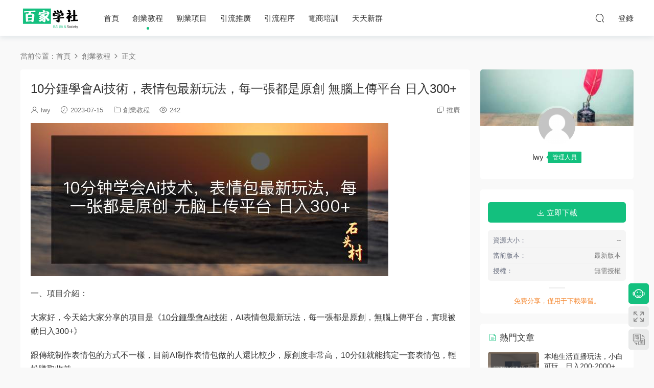

--- FILE ---
content_type: text/html; charset=UTF-8
request_url: https://www.baijiasc.cn/6246.html
body_size: 12651
content:
<!DOCTYPE HTML><html><head><meta charset="UTF-8"><meta http-equiv="X-UA-Compatible" content="IE=edge,chrome=1"><meta name="viewport" content="width=device-width,minimum-scale=1.0,maximum-scale=1.0,user-scalable=no"/><meta name="apple-mobile-web-app-title" content="百家学社"><meta http-equiv="Cache-Control" content="no-siteapp"><title>10分钟学会Ai技术，表情包最新玩法，每一张都是原创 无脑上传平台 日入300+-百家学社</title><meta name="keywords" content="10分钟学会Ai技术,创业教程"><meta name="description" content="一、项目介绍：  大家好，今天给大家分享的项目是《10分钟学会Ai技术，AI表情包最新玩法，每一张都是原创，无脑上传平台，实现被动日入300+》  跟传统制作表情包的方式不一样，目前AI制作表情包做的人还比较少，原创度非常高，10..."><link rel="shortcut icon" href="https://www.baijiasc.cn/wp-content/uploads/2022/10/2022101005131919.png"><meta name='robots' content='max-image-preview:large' /><link rel='dns-prefetch' href='//cdn.staticfile.org' /><link rel='dns-prefetch' href='//s.w.org' /><link rel='stylesheet' id='modown-libs-css'  href='https://www.baijiasc.cn/wp-content/cache/autoptimize/css/autoptimize_single_ffe917652ac9f9d7433a6291427277a1.css?ver=8.501' type='text/css' media='screen' /><link rel='stylesheet' id='dripicons-css'  href='//cdn.staticfile.org/dripicons/2.0.0/webfont.min.css?ver=2.0.0' type='text/css' media='screen' /><link rel='stylesheet' id='modown-font-css'  href='https://www.baijiasc.cn/wp-content/cache/autoptimize/css/autoptimize_single_672fbe2d9db88a7ea35d1a1689c47817.css?ver=8.501' type='text/css' media='screen' /><link rel='stylesheet' id='modown-base-css'  href='https://www.baijiasc.cn/wp-content/cache/autoptimize/css/autoptimize_single_331dc8e58c605da861f33ceb5491cf0f.css?ver=8.501' type='text/css' media='screen' /><link rel='stylesheet' id='modown-style-css'  href='https://www.baijiasc.cn/wp-content/themes/modown/style.css?ver=8.501' type='text/css' media='screen' /> <script type='text/javascript' src='https://www.baijiasc.cn/wp-includes/js/jquery/jquery.min.js?ver=3.6.0' id='jquery-core-js'></script> <script type='text/javascript' src='https://www.baijiasc.cn/wp-includes/js/jquery/jquery-migrate.min.js?ver=3.3.2' id='jquery-migrate-js'></script> <link rel="https://api.w.org/" href="https://www.baijiasc.cn/wp-json/" /><link rel="alternate" type="application/json" href="https://www.baijiasc.cn/wp-json/wp/v2/posts/6246" /><link rel="canonical" href="https://www.baijiasc.cn/6246.html" /><link rel='shortlink' href='https://www.baijiasc.cn/?p=6246' /><style id="erphpdown-custom">.erphpdown-default, .erphpdown-see{padding: 15px 25px !important;border: none !important;background: #f5f5f5;}.erphpdown-default > legend{display: none !important;}.erphpdown-default .erphpdown-child{border: none !important;background: #e8e8e8;padding: 25px 15px 15px !important;margin: 10px 0 !important;}.erphpdown-default .erphpdown-child > legend{position: absolute;top: 0;background: #d4d4d4;color: #444;padding: 0 8px !important}</style><style>:root{--theme-color: #13c07e;}    .vip-tag, .free-tag{display:none !important;}
  .logo{width:120px;}@media (max-width: 1024px){.logo, .logo a {width: 100px;height: 60px;}}@media (max-width: 768px){.nav-right .nav-vip{display: none;}}@media (max-width: 768px){
      .rollbar{display: block;}
    }@media (max-width: 768px){
      .footer-widgets{display: none;}
    }</style> <script>(function(){
var el = document.createElement("script");
el.src = "https://lf1-cdn-tos.bytegoofy.com/goofy/ttzz/push.js?5463b11c624b81818def78eef2876ee9d2daf8e2a4c7a80a65a30d734069b0be30632485602430134f60bc55ca391050b680e2741bf7233a8f1da9902314a3fa";
el.id = "ttzz";
var s = document.getElementsByTagName("script")[0];
s.parentNode.insertBefore(el, s);
})(window)</script> </head><body class="post-template-default single single-post postid-6246 single-format-standard gd-list"><header class="header"><div class="container clearfix"><div class="logo"> <a style="background-image:url(https://www.baijiasc.cn/wp-content/uploads/2022/10/2022100913052573.png)" href="https://www.baijiasc.cn" title="百家学社">百家学社</a> </a></div><ul class="nav-main"><li id="menu-item-29" class="menu-item menu-item-type-custom menu-item-object-custom menu-item-29"><a href="/">首页</a></li><li id="menu-item-23" class="menu-item menu-item-type-taxonomy menu-item-object-category current-post-ancestor current-menu-parent current-post-parent menu-item-23"><a href="https://www.baijiasc.cn/cyjc">创业教程</a></li><li id="menu-item-24" class="menu-item menu-item-type-taxonomy menu-item-object-category menu-item-24"><a href="https://www.baijiasc.cn/fyxm">副业项目</a></li><li id="menu-item-25" class="menu-item menu-item-type-taxonomy menu-item-object-category menu-item-25"><a href="https://www.baijiasc.cn/yltk">引流推广</a></li><li id="menu-item-26" class="menu-item menu-item-type-taxonomy menu-item-object-category menu-item-26"><a href="https://www.baijiasc.cn/ylcx">引流程序</a></li><li id="menu-item-27" class="menu-item menu-item-type-taxonomy menu-item-object-category menu-item-27"><a href="https://www.baijiasc.cn/dspx">电商培训</a></li><li id="menu-item-28" class="menu-item menu-item-type-taxonomy menu-item-object-category menu-item-28"><a href="https://www.baijiasc.cn/ttxq">天天新群</a></li></ul><ul class="nav-right"><li class="nav-search"> <a href="javascript:;" class="search-loader" title="搜索"><i class="icon icon-search"></i></a></li><li class="nav-login no"><a href="https://www.baijiasc.cn/login" class="signin-loader" rel="nofollow"><i class="icon icon-user"></i><span>登录</span></a></li><li class="nav-button"><a href="javascript:;" class="nav-loader"><i class="icon icon-menu"></i></a></li></ul></div></header><div class="search-wrap"><div class="container"><form action="https://www.baijiasc.cn/" class="search-form" method="get"> <input autocomplete="off" class="search-input" name="s" placeholder="输入关键字回车" type="text"> <i class="icon icon-close"></i> <input type="hidden" name="cat" class="search-cat-val"></form></div></div><div class="main"><div class="container clearfix"><div class="breadcrumbs">当前位置：<span><a href="https://www.baijiasc.cn/" itemprop="url"><span itemprop="title">首页</span></a></span> <span class="sep"><i class="dripicons dripicons-chevron-right"></i></span> <span><a href="https://www.baijiasc.cn/cyjc" itemprop="url"><span itemprop="title">创业教程</span></a></span> <span class="sep"><i class="dripicons dripicons-chevron-right"></i></span> <span class="current">正文</span></div><div class="content-wrap"><div class="content"><article class="single-content"><div class="article-header"><h1 class="article-title">10分钟学会Ai技术，表情包最新玩法，每一张都是原创 无脑上传平台 日入300+</h1><div class="article-meta"> <span class="item"><i class="icon icon-user"></i> <a target="_blank" href="https://www.baijiasc.cn/author/lwy" class="avatar-link">lwy</a></span> <span class="item"><i class="icon icon-time"></i> 2023-07-15</span> <span class="item item-cats"><i class="icon icon-cat"></i> <a href="https://www.baijiasc.cn/cyjc">创业教程</a></span> <span class="item"><i class="icon icon-eye"></i> 242</span> <span class="item right"><i class="icon icon-copy"></i> <a href="javascript:;" class="article-aff" >推广</a></span></div></div><div class="article-content clearfix"><p><img title="10分钟学会Ai技术，表情包最新玩法，每一张都是原创 无脑上传平台 日入300+插图"  src="https://www.baijiasc.cn/wp-content/uploads/2023/07/3328e.jpg" alt="10分钟学会Ai技术，表情包最新玩法，每一张都是原创 无脑上传平台 日入300+"></p><p>一、项目介绍：</p><p>大家好，今天给大家分享的项目是《<a href="https://www.baijiasc.cn/tag/10%e5%88%86%e9%92%9f%e5%ad%a6%e4%bc%9aai%e6%8a%80%e6%9c%af" title="更多关于 10分钟学会Ai技术 的文章" target="_blank">10分钟学会Ai技术</a>，AI表情包最新玩法，每一张都是原创，无脑上传平台，实现被动日入300+》</p><p>跟传统制作表情包的方式不一样，目前AI制作表情包做的人还比较少，原创度非常高，10分钟就能搞定一套表情包，轻松赚取收益。</p><p>变现的方式也比较多种，上传表情平台、收徒、合作售卖等方式</p><p>总之，只要我们的表情得到粉丝的认可，吸引用户的注意力，就肯定不用担心钱的问题。</p><p>课程内容：</p><p>1、人人都可以上手的表情包项目，秒变大师</p><p>2、这样制作表情包太简单了</p><p>3、这几种变现方式你喜欢哪种？</p><p>二、适合人群：寻找各类互联网项目的小伙伴。</p><p>三、网创专栏：</p><p>本网创分享专栏旨在：揭秘市面上收费成百上千元的互联网项目，拒接割韭菜，降低试错成本！</p><p>四、项目来源：【公众号：百家学社圈】</p><p>五、温馨提示：</p><p>1.本平台只做项目揭秘，无法一对一教学指导，基本每套教程内含项目全套的教程讲解，请仔细阅读。</p><p>2.本平台仅做资源分享，不做任何收益保障，市场上收费几百上千的项目，在本平台单买仅需要十几二十块就可以买到（升级平台会员/代理可以免费下载学习）！并不存在任何欺骗的情况，如果你对当前项目不满意，可以反馈平台客服处理，平台不保证所有项目都是能赚钱的，只能确保项目的教程和附带的软件和外面的一模一样，并且是可以运行的，项目实际操作情况，请您自己测试分辨！</p><p>3.项目内如若涉及网络充值等情况，请注意个人防范，谨防诈骗！非本平台自营业务概不负责！</p><p>4.因虚拟商品具有可复制性，一经拍下发货，视为认可项目，注意事项说明！概不退款！</p><p>5.本平台初衷是：杜绝割韭菜，减少试错成本！</p><p>6.祝愿大家：都能找到适合自己的项目，日进斗金！</p><fieldset class="erphpdown erphpdown-default" id="erphpdown"><legend>资源下载</legend><div class='erphpdown-item'>文件1地址<a href='https://www.baijiasc.cn/wp-content/plugins/erphpdown/download.php?postid=6246&key=1&nologin=1&timestamp=1767113665' target='_blank' class='erphpdown-down'>点击下载</a></div><div class="erphpdown-tips">免费分享，仅用于下载学习。</div></fieldset><style>.erphpdown-box, .erphpdown-box + .article-custom-metas{display:block;}</style><div class="erphpdown-box"><span class="erphpdown-title">资源下载</span><div class="erphpdown-con clearfix"><div class='erphpdown-price'>此资源<span>免费</span> 下载</div><div class='erphpdown-cart'><a href='https://www.baijiasc.cn/wp-content/plugins/erphpdown/download.php?postid=6246&key=1&nologin=1' target='_blank' class='down'>点击下载</a></div></div><div class="tips2">免费分享，仅用于下载学习。</div></div><div class="article-custom-metas clearfix"><div class="meta"><t>资源大小：</t>--</div><div class="meta"><t>当前版本：</t>最新版本</div><div class="meta"><t>授权：</t>无需授权</div></div><p class="article-copyright"><i class="icon icon-warning1"></i> 原文链接：<a href="https://www.baijiasc.cn/6246.html">https://www.baijiasc.cn/6246.html</a>，转载请注明出处。</p></div><div class="article-act"> <a href="javascript:;" class="article-collect signin-loader" title="收藏"><i class="icon icon-star"></i> <span>0</span></a> <a href="javascript:;" class="article-zan" data-id="6246" title="赞"><i class="icon icon-zan"></i> <span>0</span></a></div><div class="article-tags"><a href="https://www.baijiasc.cn/tag/10%e5%88%86%e9%92%9f%e5%ad%a6%e4%bc%9aai%e6%8a%80%e6%9c%af" rel="tag">10分钟学会Ai技术</a></div><div class="article-shares"><a href="javascript:;" data-url="https://www.baijiasc.cn/6246.html" class="share-weixin" title="分享到微信"><i class="icon icon-weixin"></i></a><a data-share="qzone" class="share-qzone" data-url="https://www.baijiasc.cn/6246.html" title="分享到QQ空间"><i class="icon icon-qzone"></i></a><a data-share="weibo" class="share-tsina" data-url="https://www.baijiasc.cn/6246.html" title="分享到新浪微博"><i class="icon icon-weibo"></i></a><a data-share="qq" class="share-sqq" data-url="https://www.baijiasc.cn/6246.html" title="分享到QQ好友"><i class="icon icon-qq"></i></a><a data-share="douban" class="share-douban" data-url="https://www.baijiasc.cn/6246.html" title="分享到豆瓣网"><i class="icon icon-douban"></i></a></div></article><nav class="article-nav"> <span class="article-nav-prev">上一篇<br><a href="https://www.baijiasc.cn/6241.html" rel="prev">冷门暴利项目，短视频平台情感短信，小白月入万元</a></span> <span class="article-nav-next">下一篇<br><a href="https://www.baijiasc.cn/6251.html" rel="next">闲鱼无货源店群玩法6.0，无需囤货，无需引流，两个月盈利18W的核心秘籍</a></span></nav><div class="modown-ad" ><div style="border:2px dashed #f13838;text-align:center;font-size:24px;height:50px;line-height:50px;width:100%;"><a href="http://wk.zaup806t.top/">点击开通分站每天收入300+</a></div></div><div class="single-related"><h3 class="related-title"><i class="icon icon-related"></i> 猜你喜欢</h3><div class="lists cols-two relateds clearfix"><div class="post grid grid-zz"  data-id="13840"><div class="img"> <a href="https://www.baijiasc.cn/13840.html" title="小红书高效运营课：掌握爆文制作、流量提升与变现方法，轻松实现盈利" target="_blank" rel="bookmark"> <img src="https://www.baijiasc.cn/wp-content/themes/modown/static/img/thumbnail.png" data-src="https://www.baijiasc.cn/wp-content/uploads/2024/09/c3f6e.jpg" class="thumb" alt="小红书高效运营课：掌握爆文制作、流量提升与变现方法，轻松实现盈利"> </a></div><div class="cat"><a href="https://www.baijiasc.cn/cyjc">创业教程</a></div><h3 itemprop="name headline"><a itemprop="url" rel="bookmark" href="https://www.baijiasc.cn/13840.html" title="小红书高效运营课：掌握爆文制作、流量提升与变现方法，轻松实现盈利" target="_blank">小红书高效运营课：掌握爆文制作、流量提升与变现方法，轻松实现盈利</a></h3><div class="grid-meta"> <span class="time"><i class="icon icon-time"></i> 2024-09-04</span><span class="views"><i class="icon icon-eye"></i> 3.27k</span> <span class="price"><span class="fee free-tag">免费</span></span></div><div class="grid-author"> <a target="_blank" href="https://www.baijiasc.cn/author/lwy"  class="avatar-link"><img src="https://www.baijiasc.cn/wp-content/themes/modown/static/img/avatar.png" class="avatar avatar-96 photo" width="96" height="96" /><span class="author-name">lwy</span></a> <span class="time">2024-09-04</span></div> <span class="vip-tag free-tag"><i>免费</i></span></div><div class="post grid grid-zz"  data-id="13836"><div class="img"> <a href="https://www.baijiasc.cn/13836.html" title="多平台多功能全自动引流神器，解放双手自动引流【永久脚本+使用教程】" target="_blank" rel="bookmark"> <img src="https://www.baijiasc.cn/wp-content/themes/modown/static/img/thumbnail.png" data-src="https://www.baijiasc.cn/wp-content/uploads/2024/09/a1933.jpg" class="thumb" alt="多平台多功能全自动引流神器，解放双手自动引流【永久脚本+使用教程】"> </a></div><div class="cat"><a href="https://www.baijiasc.cn/cyjc">创业教程</a></div><h3 itemprop="name headline"><a itemprop="url" rel="bookmark" href="https://www.baijiasc.cn/13836.html" title="多平台多功能全自动引流神器，解放双手自动引流【永久脚本+使用教程】" target="_blank">多平台多功能全自动引流神器，解放双手自动引流【永久脚本+使用教程】</a></h3><div class="grid-meta"> <span class="time"><i class="icon icon-time"></i> 2024-09-04</span><span class="views"><i class="icon icon-eye"></i> 279</span> <span class="price"><span class="fee free-tag">免费</span></span></div><div class="grid-author"> <a target="_blank" href="https://www.baijiasc.cn/author/lwy"  class="avatar-link"><img src="https://www.baijiasc.cn/wp-content/themes/modown/static/img/avatar.png" class="avatar avatar-96 photo" width="96" height="96" /><span class="author-name">lwy</span></a> <span class="time">2024-09-04</span></div> <span class="vip-tag free-tag"><i>免费</i></span></div><div class="post grid grid-zz"  data-id="13828"><div class="img"> <a href="https://www.baijiasc.cn/13828.html" title="全新答题赚钱项目，操作简单，单日收入300+，全套教程，小白可入手操作" target="_blank" rel="bookmark"> <img src="https://www.baijiasc.cn/wp-content/themes/modown/static/img/thumbnail.png" data-src="https://www.baijiasc.cn/wp-content/uploads/2024/09/d3dba.jpg" class="thumb" alt="全新答题赚钱项目，操作简单，单日收入300+，全套教程，小白可入手操作"> </a></div><div class="cat"><a href="https://www.baijiasc.cn/cyjc">创业教程</a></div><h3 itemprop="name headline"><a itemprop="url" rel="bookmark" href="https://www.baijiasc.cn/13828.html" title="全新答题赚钱项目，操作简单，单日收入300+，全套教程，小白可入手操作" target="_blank">全新答题赚钱项目，操作简单，单日收入300+，全套教程，小白可入手操作</a></h3><div class="grid-meta"> <span class="time"><i class="icon icon-time"></i> 2024-09-04</span><span class="views"><i class="icon icon-eye"></i> 591</span> <span class="price"><span class="fee free-tag">免费</span></span></div><div class="grid-author"> <a target="_blank" href="https://www.baijiasc.cn/author/lwy"  class="avatar-link"><img src="https://www.baijiasc.cn/wp-content/themes/modown/static/img/avatar.png" class="avatar avatar-96 photo" width="96" height="96" /><span class="author-name">lwy</span></a> <span class="time">2024-09-04</span></div> <span class="vip-tag free-tag"><i>免费</i></span></div><div class="post grid grid-zz"  data-id="13808"><div class="img"> <a href="https://www.baijiasc.cn/13808.html" title="【高端精品】外面收费1888的快手特效刷特 效使用量项目脚本全自动挂机搬砖，单机 600+【脚本卡密+详细教程】" target="_blank" rel="bookmark"> <img src="https://www.baijiasc.cn/wp-content/themes/modown/static/img/thumbnail.png" data-src="https://www.baijiasc.cn/wp-content/uploads/2024/09/a7670.jpg" class="thumb" alt="【高端精品】外面收费1888的快手特效刷特 效使用量项目脚本全自动挂机搬砖，单机 600+【脚本卡密+详细教程】"> </a></div><div class="cat"><a href="https://www.baijiasc.cn/cyjc">创业教程</a></div><h3 itemprop="name headline"><a itemprop="url" rel="bookmark" href="https://www.baijiasc.cn/13808.html" title="【高端精品】外面收费1888的快手特效刷特 效使用量项目脚本全自动挂机搬砖，单机 600+【脚本卡密+详细教程】" target="_blank">【高端精品】外面收费1888的快手特效刷特 效使用量项目脚本全自动挂机搬砖，单机 600+【脚本卡密+详细教程】</a></h3><div class="grid-meta"> <span class="time"><i class="icon icon-time"></i> 2024-09-04</span><span class="views"><i class="icon icon-eye"></i> 391</span> <span class="price"><span class="fee free-tag">免费</span></span></div><div class="grid-author"> <a target="_blank" href="https://www.baijiasc.cn/author/lwy"  class="avatar-link"><img src="https://www.baijiasc.cn/wp-content/themes/modown/static/img/avatar.png" class="avatar avatar-96 photo" width="96" height="96" /><span class="author-name">lwy</span></a> <span class="time">2024-09-04</span></div> <span class="vip-tag free-tag"><i>免费</i></span></div><div class="post grid grid-zz"  data-id="13774"><div class="img"> <a href="https://www.baijiasc.cn/13774.html" title="内容创作：提示指令+爆款文案创作，短视频小红书公众号全攻略" target="_blank" rel="bookmark"> <img src="https://www.baijiasc.cn/wp-content/themes/modown/static/img/thumbnail.png" data-src="https://www.baijiasc.cn/wp-content/uploads/2024/09/d8a5b.jpg" class="thumb" alt="内容创作：提示指令+爆款文案创作，短视频小红书公众号全攻略"> </a></div><div class="cat"><a href="https://www.baijiasc.cn/cyjc">创业教程</a></div><h3 itemprop="name headline"><a itemprop="url" rel="bookmark" href="https://www.baijiasc.cn/13774.html" title="内容创作：提示指令+爆款文案创作，短视频小红书公众号全攻略" target="_blank">内容创作：提示指令+爆款文案创作，短视频小红书公众号全攻略</a></h3><div class="grid-meta"> <span class="time"><i class="icon icon-time"></i> 2024-09-02</span><span class="views"><i class="icon icon-eye"></i> 282</span> <span class="price"><span class="fee free-tag">免费</span></span></div><div class="grid-author"> <a target="_blank" href="https://www.baijiasc.cn/author/lwy"  class="avatar-link"><img src="https://www.baijiasc.cn/wp-content/themes/modown/static/img/avatar.png" class="avatar avatar-96 photo" width="96" height="96" /><span class="author-name">lwy</span></a> <span class="time">2024-09-02</span></div> <span class="vip-tag free-tag"><i>免费</i></span></div><div class="post grid grid-zz"  data-id="13769"><div class="img"> <a href="https://www.baijiasc.cn/13769.html" title="健康轻食，单号日入500+可矩阵，小白轻松引流赚钱（教程+食谱）" target="_blank" rel="bookmark"> <img src="https://www.baijiasc.cn/wp-content/themes/modown/static/img/thumbnail.png" data-src="https://www.baijiasc.cn/wp-content/uploads/2024/09/ebbb1.jpg" class="thumb" alt="健康轻食，单号日入500+可矩阵，小白轻松引流赚钱（教程+食谱）"> </a></div><div class="cat"><a href="https://www.baijiasc.cn/cyjc">创业教程</a></div><h3 itemprop="name headline"><a itemprop="url" rel="bookmark" href="https://www.baijiasc.cn/13769.html" title="健康轻食，单号日入500+可矩阵，小白轻松引流赚钱（教程+食谱）" target="_blank">健康轻食，单号日入500+可矩阵，小白轻松引流赚钱（教程+食谱）</a></h3><div class="grid-meta"> <span class="time"><i class="icon icon-time"></i> 2024-09-02</span><span class="views"><i class="icon icon-eye"></i> 7.62k</span> <span class="price"><span class="fee free-tag">免费</span></span></div><div class="grid-author"> <a target="_blank" href="https://www.baijiasc.cn/author/lwy"  class="avatar-link"><img src="https://www.baijiasc.cn/wp-content/themes/modown/static/img/avatar.png" class="avatar avatar-96 photo" width="96" height="96" /><span class="author-name">lwy</span></a> <span class="time">2024-09-02</span></div> <span class="vip-tag free-tag"><i>免费</i></span></div><div class="post grid grid-zz"  data-id="13765"><div class="img"> <a href="https://www.baijiasc.cn/13765.html" title="从新手到销冠：精通客户心理学，揭秘销冠背后的成交秘籍" target="_blank" rel="bookmark"> <img src="https://www.baijiasc.cn/wp-content/themes/modown/static/img/thumbnail.png" data-src="https://www.baijiasc.cn/wp-content/uploads/2024/09/e2942.jpg" class="thumb" alt="从新手到销冠：精通客户心理学，揭秘销冠背后的成交秘籍"> </a></div><div class="cat"><a href="https://www.baijiasc.cn/cyjc">创业教程</a></div><h3 itemprop="name headline"><a itemprop="url" rel="bookmark" href="https://www.baijiasc.cn/13765.html" title="从新手到销冠：精通客户心理学，揭秘销冠背后的成交秘籍" target="_blank">从新手到销冠：精通客户心理学，揭秘销冠背后的成交秘籍</a></h3><div class="grid-meta"> <span class="time"><i class="icon icon-time"></i> 2024-09-02</span><span class="views"><i class="icon icon-eye"></i> 500</span> <span class="price"><span class="fee free-tag">免费</span></span></div><div class="grid-author"> <a target="_blank" href="https://www.baijiasc.cn/author/lwy"  class="avatar-link"><img src="https://www.baijiasc.cn/wp-content/themes/modown/static/img/avatar.png" class="avatar avatar-96 photo" width="96" height="96" /><span class="author-name">lwy</span></a> <span class="time">2024-09-02</span></div> <span class="vip-tag free-tag"><i>免费</i></span></div><div class="post grid grid-zz"  data-id="13755"><div class="img"> <a href="https://www.baijiasc.cn/13755.html" title="抖音无人直播高效引流术3.0，每天暴力引流300+创业粉，变现能力超强" target="_blank" rel="bookmark"> <img src="https://www.baijiasc.cn/wp-content/themes/modown/static/img/thumbnail.png" data-src="https://www.baijiasc.cn/wp-content/uploads/2024/09/84613.jpg" class="thumb" alt="抖音无人直播高效引流术3.0，每天暴力引流300+创业粉，变现能力超强"> </a></div><div class="cat"><a href="https://www.baijiasc.cn/cyjc">创业教程</a></div><h3 itemprop="name headline"><a itemprop="url" rel="bookmark" href="https://www.baijiasc.cn/13755.html" title="抖音无人直播高效引流术3.0，每天暴力引流300+创业粉，变现能力超强" target="_blank">抖音无人直播高效引流术3.0，每天暴力引流300+创业粉，变现能力超强</a></h3><div class="grid-meta"> <span class="time"><i class="icon icon-time"></i> 2024-09-01</span><span class="views"><i class="icon icon-eye"></i> 481</span> <span class="price"><span class="fee free-tag">免费</span></span></div><div class="grid-author"> <a target="_blank" href="https://www.baijiasc.cn/author/lwy"  class="avatar-link"><img src="https://www.baijiasc.cn/wp-content/themes/modown/static/img/avatar.png" class="avatar avatar-96 photo" width="96" height="96" /><span class="author-name">lwy</span></a> <span class="time">2024-09-01</span></div> <span class="vip-tag free-tag"><i>免费</i></span></div><div class="post grid grid-zz"  data-id="13747"><div class="img"> <a href="https://www.baijiasc.cn/13747.html" title="图文带货新风口：普通人月入过万秘籍，无需直播剪辑" target="_blank" rel="bookmark"> <img src="https://www.baijiasc.cn/wp-content/themes/modown/static/img/thumbnail.png" data-src="https://www.baijiasc.cn/wp-content/uploads/2024/09/265a7.jpg" class="thumb" alt="图文带货新风口：普通人月入过万秘籍，无需直播剪辑"> </a></div><div class="cat"><a href="https://www.baijiasc.cn/cyjc">创业教程</a></div><h3 itemprop="name headline"><a itemprop="url" rel="bookmark" href="https://www.baijiasc.cn/13747.html" title="图文带货新风口：普通人月入过万秘籍，无需直播剪辑" target="_blank">图文带货新风口：普通人月入过万秘籍，无需直播剪辑</a></h3><div class="grid-meta"> <span class="time"><i class="icon icon-time"></i> 2024-09-01</span><span class="views"><i class="icon icon-eye"></i> 588</span> <span class="price"><span class="fee free-tag">免费</span></span></div><div class="grid-author"> <a target="_blank" href="https://www.baijiasc.cn/author/lwy"  class="avatar-link"><img src="https://www.baijiasc.cn/wp-content/themes/modown/static/img/avatar.png" class="avatar avatar-96 photo" width="96" height="96" /><span class="author-name">lwy</span></a> <span class="time">2024-09-01</span></div> <span class="vip-tag free-tag"><i>免费</i></span></div></div></div><div class="single-comment"><h3 class="comments-title" id="comments"> <i class="icon icon-comments"></i> 评论<small>0</small></h3><div id="respond" class="comments-respond no_webshot"><div class="comment-signarea"><h3 class="text-muted">请先 <a href="javascript:;" class="signin-loader">登录</a> ！</h3></div></div></div></div></div><aside class="sidebar"><div class="theiaStickySidebar"><div class="widget widget_author nopadding"><div class="author-cover"> <img src="https://www.baijiasc.cn/wp-content/themes/modown/static/img/author-cover.jpg"></div><div class="author-avatar"> <a target="_blank" href="https://www.baijiasc.cn/author/lwy"  class="avatar-link"><img src="https://www.baijiasc.cn/wp-content/themes/modown/static/img/avatar.png" class="avatar avatar-96 photo" width="96" height="96" /> </a></div><div class="author-info"><p><span class="author-name">lwy</span><span class="author-group">管理人员</span></p><p class="author-description"></p></div></div><div class="widget widget-erphpdown widget-erphpdown2"><div class='item item2'><a href='https://www.baijiasc.cn/wp-content/plugins/erphpdown/download.php?postid=6246&key=1&nologin=1' target='_blank' class='down'><i class='icon icon-download'></i> 立即下载</a></div><div class="custom-metas"><div class="meta"><span>资源大小：</span>--</div><div class="meta"><span>当前版本：</span>最新版本</div><div class="meta"><span>授权：</span>无需授权</div></div><div class="tips">免费分享，仅用于下载学习。</div></div><div class="widget widget-postlist"><h3><i class="icon icon-posts"></i> 热门文章</h3><ul class="clearfix hasimg"><li> <a href="https://www.baijiasc.cn/10829.html" title="本地生活直播玩法，小白可玩，日入200-2000+" target="_blank" rel="bookmark" class="img"> <img src="https://www.baijiasc.cn/wp-content/uploads/2023/11/b81ae.jpg" class="thumb" alt="本地生活直播玩法，小白可玩，日入200-2000+"> </a><h4><a href="https://www.baijiasc.cn/10829.html" target="_blank" title="本地生活直播玩法，小白可玩，日入200-2000+">本地生活直播玩法，小白可玩，日入200-2000+</a></h4><p class="meta"> <span class="time">2023-11-23</span> <span class="views"><i class="icon icon-eye"></i> 91</span> <span class="price"><span class="fee">免费</span></span></p></li><li> <a href="https://www.baijiasc.cn/4890.html" title="小红书线上小酒馆项目，低成本，0门槛，爱酒人士首选项目，月入3万＋" target="_blank" rel="bookmark" class="img"> <img src="https://www.baijiasc.cn/wp-content/uploads/2023/06/b11d6.jpg" class="thumb" alt="小红书线上小酒馆项目，低成本，0门槛，爱酒人士首选项目，月入3万＋"> </a><h4><a href="https://www.baijiasc.cn/4890.html" target="_blank" title="小红书线上小酒馆项目，低成本，0门槛，爱酒人士首选项目，月入3万＋">小红书线上小酒馆项目，低成本，0门槛，爱酒人士首选项目，月入3万＋</a></h4><p class="meta"> <span class="time">2023-06-13</span> <span class="views"><i class="icon icon-eye"></i> 736</span> <span class="price"><span class="fee">免费</span></span></p></li><li> <a href="https://www.baijiasc.cn/6625.html" title="用最火的ai洗稿，无脑批量生成爆款小红书内容，省时省力，每天收入不只300+" target="_blank" rel="bookmark" class="img"> <img src="https://www.baijiasc.cn/wp-content/uploads/2023/07/529a1.jpg" class="thumb" alt="用最火的ai洗稿，无脑批量生成爆款小红书内容，省时省力，每天收入不只300+"> </a><h4><a href="https://www.baijiasc.cn/6625.html" target="_blank" title="用最火的ai洗稿，无脑批量生成爆款小红书内容，省时省力，每天收入不只300+">用最火的ai洗稿，无脑批量生成爆款小红书内容，省时省力，每天收入不只300+</a></h4><p class="meta"> <span class="time">2023-07-25</span> <span class="views"><i class="icon icon-eye"></i> 233</span> <span class="price"><span class="fee">免费</span></span></p></li><li> <a href="https://www.baijiasc.cn/1362.html" title="微信简单易上手引流方法，无门槛 小白即可操作 日引流300+【详细玩法教程】" target="_blank" rel="bookmark" class="img"> <img src="https://www.baijiasc.cn/wp-content/uploads/2022/10/11124331320.png" class="thumb" alt="微信简单易上手引流方法，无门槛 小白即可操作 日引流300+【详细玩法教程】"> </a><h4><a href="https://www.baijiasc.cn/1362.html" target="_blank" title="微信简单易上手引流方法，无门槛 小白即可操作 日引流300+【详细玩法教程】">微信简单易上手引流方法，无门槛 小白即可操作 日引流300+【详细玩法教程】</a></h4><p class="meta"> <span class="time">2023-03-12</span> <span class="views"><i class="icon icon-eye"></i> 633</span> <span class="price"><span class="fee">免费</span></span></p></li><li> <a href="https://www.baijiasc.cn/5012.html" title="小红书+淘宝·全体系打造，流程超详细拆解分析设计，82节实战课程" target="_blank" rel="bookmark" class="img"> <img src="https://www.baijiasc.cn/wp-content/uploads/2023/06/fa167.jpg" class="thumb" alt="小红书+淘宝·全体系打造，流程超详细拆解分析设计，82节实战课程"> </a><h4><a href="https://www.baijiasc.cn/5012.html" target="_blank" title="小红书+淘宝·全体系打造，流程超详细拆解分析设计，82节实战课程">小红书+淘宝·全体系打造，流程超详细拆解分析设计，82节实战课程</a></h4><p class="meta"> <span class="time">2023-06-16</span> <span class="views"><i class="icon icon-eye"></i> 287</span> <span class="price"><span class="fee">免费</span></span></p></li><li> <a href="https://www.baijiasc.cn/4099.html" title="抖音截流是什么意思？最新玩法,一天轻松引流一二百创业精准粉,附脚本+玩法" target="_blank" rel="bookmark" class="img"> <img src="https://www.baijiasc.cn/wp-content/uploads/2023/05/6f219.jpg" class="thumb" alt="抖音截流是什么意思？最新玩法,一天轻松引流一二百创业精准粉,附脚本+玩法"> </a><h4><a href="https://www.baijiasc.cn/4099.html" target="_blank" title="抖音截流是什么意思？最新玩法,一天轻松引流一二百创业精准粉,附脚本+玩法">抖音截流是什么意思？最新玩法,一天轻松引流一二百创业精准粉,附脚本+玩法</a></h4><p class="meta"> <span class="time">2023-05-26</span> <span class="views"><i class="icon icon-eye"></i> 288</span> <span class="price"><span class="fee">免费</span></span></p></li><li> <a href="https://www.baijiasc.cn/8248.html" title="抖音·知识付费·必修课，学浪入驻及运营·踩坑难点全透析（2023新版）" target="_blank" rel="bookmark" class="img"> <img src="https://www.baijiasc.cn/wp-content/uploads/2023/09/dc4e6.jpg" class="thumb" alt="抖音·知识付费·必修课，学浪入驻及运营·踩坑难点全透析（2023新版）"> </a><h4><a href="https://www.baijiasc.cn/8248.html" target="_blank" title="抖音·知识付费·必修课，学浪入驻及运营·踩坑难点全透析（2023新版）">抖音·知识付费·必修课，学浪入驻及运营·踩坑难点全透析（2023新版）</a></h4><p class="meta"> <span class="time">2023-09-08</span> <span class="views"><i class="icon icon-eye"></i> 171</span> <span class="price"><span class="fee">免费</span></span></p></li><li> <a href="https://www.baijiasc.cn/11496.html" title="国学项目新玩法利用抖音引流精准国学粉日引100单人单日变现1500【揭秘】" target="_blank" rel="bookmark" class="img"> <img src="https://www.baijiasc.cn/wp-content/uploads/2023/12/aad81.jpg" class="thumb" alt="国学项目新玩法利用抖音引流精准国学粉日引100单人单日变现1500【揭秘】"> </a><h4><a href="https://www.baijiasc.cn/11496.html" target="_blank" title="国学项目新玩法利用抖音引流精准国学粉日引100单人单日变现1500【揭秘】">国学项目新玩法利用抖音引流精准国学粉日引100单人单日变现1500【揭秘】</a></h4><p class="meta"> <span class="time">2023-12-13</span> <span class="views"><i class="icon icon-eye"></i> 101</span> <span class="price"><span class="fee">免费</span></span></p></li><li> <a href="https://www.baijiasc.cn/8795.html" title="抖音《共同探讨》两个月如何让粉丝数从零到10w【揭秘】" target="_blank" rel="bookmark" class="img"> <img src="https://www.baijiasc.cn/wp-content/uploads/2023/09/eb84a.jpg" class="thumb" alt="抖音《共同探讨》两个月如何让粉丝数从零到10w【揭秘】"> </a><h4><a href="https://www.baijiasc.cn/8795.html" target="_blank" title="抖音《共同探讨》两个月如何让粉丝数从零到10w【揭秘】">抖音《共同探讨》两个月如何让粉丝数从零到10w【揭秘】</a></h4><p class="meta"> <span class="time">2023-09-22</span> <span class="views"><i class="icon icon-eye"></i> 150</span> <span class="price"><span class="fee">免费</span></span></p></li><li> <a href="https://www.baijiasc.cn/9962.html" title="外面卖666元抖音影视解说+短剧暴力起号，原创+搬运课程" target="_blank" rel="bookmark" class="img"> <img src="https://www.baijiasc.cn/wp-content/uploads/2023/10/e7003.jpg" class="thumb" alt="外面卖666元抖音影视解说+短剧暴力起号，原创+搬运课程"> </a><h4><a href="https://www.baijiasc.cn/9962.html" target="_blank" title="外面卖666元抖音影视解说+短剧暴力起号，原创+搬运课程">外面卖666元抖音影视解说+短剧暴力起号，原创+搬运课程</a></h4><p class="meta"> <span class="time">2023-10-28</span> <span class="views"><i class="icon icon-eye"></i> 117</span> <span class="price"><span class="fee">免费</span></span></p></li></ul></div><div class="widget widget-tags"><h3><i class="icon icon-tag"></i> 热门标签</h3><div class="items"><a href="https://www.baijiasc.cn/tag/%e8%b5%9a%e9%92%b1%e5%89%af%e4%b8%9a">赚钱副业</a><a href="https://www.baijiasc.cn/tag/%e5%89%af%e4%b8%9a%e8%b5%9a%e9%92%b1">副业赚钱</a><a href="https://www.baijiasc.cn/tag/%e6%9f%90%e5%85%ac%e4%bc%97%e5%8f%b7%e4%bb%98%e8%b4%b9%e6%96%87%e7%ab%a0">某公众号付费文章</a><a href="https://www.baijiasc.cn/tag/%e7%9b%b4%e6%92%ad%e5%b8%a6%e8%b4%a7">直播带货</a><a href="https://www.baijiasc.cn/tag/%e5%b0%8f%e7%ba%a2%e4%b9%a6">小红书</a><a href="https://www.baijiasc.cn/tag/%e7%9f%ad%e8%a7%86%e9%a2%91">短视频</a><a href="https://www.baijiasc.cn/tag/%e7%9f%ad%e8%a7%86%e9%a2%91%e5%b8%a6%e8%b4%a7">短视频带货</a><a href="https://www.baijiasc.cn/tag/%e5%bd%b1%e8%a7%86%e6%b3%9b%e7%ab%99%e7%be%a4">影视泛站群</a><a href="https://www.baijiasc.cn/tag/%e7%a4%be%e4%ba%a4%e7%94%b5%e5%95%86">社交电商</a><a href="https://www.baijiasc.cn/tag/%e6%97%a0%e4%ba%ba%e7%9b%b4%e6%92%ad">无人直播</a><a href="https://www.baijiasc.cn/tag/%e6%8b%bc%e5%a4%9a%e5%a4%9a">拼多多</a><a href="https://www.baijiasc.cn/tag/%e6%8a%96%e9%9f%b3%e7%94%b5%e5%95%86">抖音电商</a><a href="https://www.baijiasc.cn/tag/%e8%87%aa%e5%8a%a8%e5%bc%95%e6%b5%81">自动引流</a><a href="https://www.baijiasc.cn/tag/%e5%b0%8f%e7%ba%a2%e4%b9%a6%e6%97%a0%e8%b4%a7%e6%ba%90%e7%94%b5%e5%95%86">小红书无货源电商</a><a href="https://www.baijiasc.cn/tag/%e4%ba%92%e8%81%94%e7%bd%91%e9%a1%b9%e7%9b%ae">互联网项目</a><a href="https://www.baijiasc.cn/tag/2023%e6%8a%96%e9%9f%b3%e6%9c%80%e6%96%b0%e6%9c%80%e7%81%ab%e7%88%86%e5%bc%b9%e5%b9%95%e4%ba%92%e5%8a%a8%e6%b8%b8%e6%88%8f">2023抖音最新最火爆弹幕互动游戏</a><a href="https://www.baijiasc.cn/tag/%e5%86%b7%e9%97%a8%e6%9a%b4%e5%88%a9%e9%a1%b9%e7%9b%ae">冷门暴利项目</a></div></div></div></aside></div></div><footer class="footer"><div class="container"><div class="copyright"><ul><li>百家学社,精选各类在线学习抖音爆款课程,网红主播教学,电商运营推广视频,企业管理培训演讲与网上创业赚钱项目,等各类优质名师教学辅导网课与讲座视频教学课程！</li><li>Copyright © 2022 · 百家学社  版权说有</li><li><a href="https://beian.miit.gov.cn/" target="_blank" rel="external nofollow noopener">蜀ICP备20004491号 </a><a href="https://beian.mps.gov.cn/#/query/webSearch?code=51162202511777" target="_blank" rel="noopener noreferrer">川公网安备51162202511777</a></li></ul></div></div></footer><div class="rollbar"><ul><li class="qq-li"><a href="2223984114" target="_blank" rel="nofollow"><i class="icon icon-guru2"></i></a><h6>在线客服<i></i></h6></li><li><a href="javascript:;" class="fullscreen"><i class="icon icon-fullscreen"></i></a><h6>全屏浏览<i></i></h6></li><li><a href="javascript:zh_tran2();" class="zh_click"><i class="icon icon-fan" style="top:0"></i></a><h6>繁简切换<i></i></h6></li><li class="totop-li"><a href="javascript:;" class="totop"><i class="icon icon-arrow-up"></i></a><h6>返回顶部<i></i></h6></li></ul></div><div class="sign"><div class="sign-mask"></div><div class="sign-box"><div class="sign-tips"></div><form id="sign-in"><div class="form-item" style="text-align:center"><a href="https://www.baijiasc.cn"><img class="logo-login" src="https://www.baijiasc.cn/wp-content/uploads/2022/10/2022100913052573.png" alt="百家学社"></a></div><div class="form-item"><input type="text" name="user_login" class="form-control" id="user_login" placeholder="用户名/邮箱"><i class="icon icon-user"></i></div><div class="form-item"><input type="password" name="password" class="form-control" id="user_pass" placeholder="密码"><i class="icon icon-lock"></i></div><div class="form-item"> <input type="text" class="form-control" id="user_captcha" name="user_captcha" placeholder="验证码"><span class="captcha-clk2">显示验证码</span> <i class="icon icon-safe"></i></div><div class="sign-submit"> <input type="button" class="btn signinsubmit-loader" name="submit" value="登录"> <input type="hidden" name="action" value="signin"></div><div class="sign-trans"><a href="https://www.baijiasc.cn/login?action=password" rel="nofollow" target="_blank">忘记密码？</a></div></form></div></div> <script>var zh_autoLang_t=false;var zh_autoLang_s=true;</script><script src="https://www.baijiasc.cn/wp-content/themes/modown/static/js/chinese.js"></script><script>window._MBT = {uri: 'https://www.baijiasc.cn/wp-content/themes/modown', child: 'https://www.baijiasc.cn/wp-content/themes/modown', urc: 'https://www.baijiasc.cn/wp-content/themes/modown', uru: 'https://www.baijiasc.cn/wp-content/themes/modown', url:'https://www.baijiasc.cn', urg: 'https://www.baijiasc.cn/wp-content/themes/modown', url:'https://www.baijiasc.cn',usr: 'https://www.baijiasc.cn/user', roll: [], admin_ajax: 'https://www.baijiasc.cn/wp-admin/admin-ajax.php', erphpdown: 'https://www.baijiasc.cn/wp-content/plugins/erphpdown/', image: '0.6316', hanimated: '0', fancybox: '1', anchor: '0', loading: '', nav: '0', iframe: '0'};</script> <script>window._ERPHPDOWN = {"uri":"https://www.baijiasc.cn/wp-content/plugins/erphpdown", "payment": "1", "wppay": "scan", "author": "mobantu"}</script> <script type='text/javascript' id='rocket-browser-checker-js-after'>"use strict";var _createClass=function(){function defineProperties(target,props){for(var i=0;i<props.length;i++){var descriptor=props[i];descriptor.enumerable=descriptor.enumerable||!1,descriptor.configurable=!0,"value"in descriptor&&(descriptor.writable=!0),Object.defineProperty(target,descriptor.key,descriptor)}}return function(Constructor,protoProps,staticProps){return protoProps&&defineProperties(Constructor.prototype,protoProps),staticProps&&defineProperties(Constructor,staticProps),Constructor}}();function _classCallCheck(instance,Constructor){if(!(instance instanceof Constructor))throw new TypeError("Cannot call a class as a function")}var RocketBrowserCompatibilityChecker=function(){function RocketBrowserCompatibilityChecker(options){_classCallCheck(this,RocketBrowserCompatibilityChecker),this.passiveSupported=!1,this._checkPassiveOption(this),this.options=!!this.passiveSupported&&options}return _createClass(RocketBrowserCompatibilityChecker,[{key:"_checkPassiveOption",value:function(self){try{var options={get passive(){return!(self.passiveSupported=!0)}};window.addEventListener("test",null,options),window.removeEventListener("test",null,options)}catch(err){self.passiveSupported=!1}}},{key:"initRequestIdleCallback",value:function(){!1 in window&&(window.requestIdleCallback=function(cb){var start=Date.now();return setTimeout(function(){cb({didTimeout:!1,timeRemaining:function(){return Math.max(0,50-(Date.now()-start))}})},1)}),!1 in window&&(window.cancelIdleCallback=function(id){return clearTimeout(id)})}},{key:"isDataSaverModeOn",value:function(){return"connection"in navigator&&!0===navigator.connection.saveData}},{key:"supportsLinkPrefetch",value:function(){var elem=document.createElement("link");return elem.relList&&elem.relList.supports&&elem.relList.supports("prefetch")&&window.IntersectionObserver&&"isIntersecting"in IntersectionObserverEntry.prototype}},{key:"isSlowConnection",value:function(){return"connection"in navigator&&"effectiveType"in navigator.connection&&("2g"===navigator.connection.effectiveType||"slow-2g"===navigator.connection.effectiveType)}}]),RocketBrowserCompatibilityChecker}();</script> <script type='text/javascript' id='rocket-preload-links-js-extra'>var RocketPreloadLinksConfig = {"excludeUris":"\/(?:.+\/)?feed(?:\/(?:.+\/?)?)?$|\/(?:.+\/)?embed\/|\/(index\\.php\/)?wp\\-json(\/.*|$)|\/refer\/|\/go\/|\/recommend\/|\/recommends\/","usesTrailingSlash":"","imageExt":"jpg|jpeg|gif|png|tiff|bmp|webp|avif|pdf|doc|docx|xls|xlsx|php","fileExt":"jpg|jpeg|gif|png|tiff|bmp|webp|avif|pdf|doc|docx|xls|xlsx|php|html|htm","siteUrl":"https:\/\/www.baijiasc.cn","onHoverDelay":"100","rateThrottle":"3"};</script> <script type='text/javascript' id='rocket-preload-links-js-after'>(function() {
"use strict";var r="function"==typeof Symbol&&"symbol"==typeof Symbol.iterator?function(e){return typeof e}:function(e){return e&&"function"==typeof Symbol&&e.constructor===Symbol&&e!==Symbol.prototype?"symbol":typeof e},e=function(){function i(e,t){for(var n=0;n<t.length;n++){var i=t[n];i.enumerable=i.enumerable||!1,i.configurable=!0,"value"in i&&(i.writable=!0),Object.defineProperty(e,i.key,i)}}return function(e,t,n){return t&&i(e.prototype,t),n&&i(e,n),e}}();function i(e,t){if(!(e instanceof t))throw new TypeError("Cannot call a class as a function")}var t=function(){function n(e,t){i(this,n),this.browser=e,this.config=t,this.options=this.browser.options,this.prefetched=new Set,this.eventTime=null,this.threshold=1111,this.numOnHover=0}return e(n,[{key:"init",value:function(){!this.browser.supportsLinkPrefetch()||this.browser.isDataSaverModeOn()||this.browser.isSlowConnection()||(this.regex={excludeUris:RegExp(this.config.excludeUris,"i"),images:RegExp(".("+this.config.imageExt+")$","i"),fileExt:RegExp(".("+this.config.fileExt+")$","i")},this._initListeners(this))}},{key:"_initListeners",value:function(e){-1<this.config.onHoverDelay&&document.addEventListener("mouseover",e.listener.bind(e),e.listenerOptions),document.addEventListener("mousedown",e.listener.bind(e),e.listenerOptions),document.addEventListener("touchstart",e.listener.bind(e),e.listenerOptions)}},{key:"listener",value:function(e){var t=e.target.closest("a"),n=this._prepareUrl(t);if(null!==n)switch(e.type){case"mousedown":case"touchstart":this._addPrefetchLink(n);break;case"mouseover":this._earlyPrefetch(t,n,"mouseout")}}},{key:"_earlyPrefetch",value:function(t,e,n){var i=this,r=setTimeout(function(){if(r=null,0===i.numOnHover)setTimeout(function(){return i.numOnHover=0},1e3);else if(i.numOnHover>i.config.rateThrottle)return;i.numOnHover++,i._addPrefetchLink(e)},this.config.onHoverDelay);t.addEventListener(n,function e(){t.removeEventListener(n,e,{passive:!0}),null!==r&&(clearTimeout(r),r=null)},{passive:!0})}},{key:"_addPrefetchLink",value:function(i){return this.prefetched.add(i.href),new Promise(function(e,t){var n=document.createElement("link");n.rel="prefetch",n.href=i.href,n.onload=e,n.onerror=t,document.head.appendChild(n)}).catch(function(){})}},{key:"_prepareUrl",value:function(e){if(null===e||"object"!==(void 0===e?"undefined":r(e))||!1 in e||-1===["http:","https:"].indexOf(e.protocol))return null;var t=e.href.substring(0,this.config.siteUrl.length),n=this._getPathname(e.href,t),i={original:e.href,protocol:e.protocol,origin:t,pathname:n,href:t+n};return this._isLinkOk(i)?i:null}},{key:"_getPathname",value:function(e,t){var n=t?e.substring(this.config.siteUrl.length):e;return n.startsWith("/")||(n="/"+n),this._shouldAddTrailingSlash(n)?n+"/":n}},{key:"_shouldAddTrailingSlash",value:function(e){return this.config.usesTrailingSlash&&!e.endsWith("/")&&!this.regex.fileExt.test(e)}},{key:"_isLinkOk",value:function(e){return null!==e&&"object"===(void 0===e?"undefined":r(e))&&(!this.prefetched.has(e.href)&&e.origin===this.config.siteUrl&&-1===e.href.indexOf("?")&&-1===e.href.indexOf("#")&&!this.regex.excludeUris.test(e.href)&&!this.regex.images.test(e.href))}}],[{key:"run",value:function(){"undefined"!=typeof RocketPreloadLinksConfig&&new n(new RocketBrowserCompatibilityChecker({capture:!0,passive:!0}),RocketPreloadLinksConfig).init()}}]),n}();t.run();
}());</script> <script type='text/javascript' id='erphpdown-js-extra'>var _ERPHP = {"ajaxurl":"https:\/\/www.baijiasc.cn\/wp-admin\/admin-ajax.php"};
var erphpdown_ajax_url = "https:\/\/www.baijiasc.cn\/wp-admin\/admin-ajax.php";</script> <script type='text/javascript' src='https://www.baijiasc.cn/wp-content/plugins/erphpdown/static/erphpdown.js?ver=14.02' id='erphpdown-js'></script> <script type='text/javascript' src='https://www.baijiasc.cn/wp-content/themes/modown/static/js/lib.js?ver=8.501' id='modown-lib-js'></script> <script type='text/javascript' src='https://www.baijiasc.cn/wp-content/themes/modown/static/js/base.js?ver=8.501' id='modown-base-js'></script> <script>MOBANTU.init({ias: 0, lazy: 1, plazy: 1, water: 0, mbf: 0, mpf: 0, mpfp: 0});document.oncontextmenu = new Function("return false;");</script> <div class="analysis"><script type="text/javascript" src="//js.users.51.la/21462191.js"></script></div></body></html>
<!-- This website is like a Rocket, isn't it? Performance optimized by WP Rocket. Learn more: https://wp-rocket.me - Debug: cached@1767113665 -->